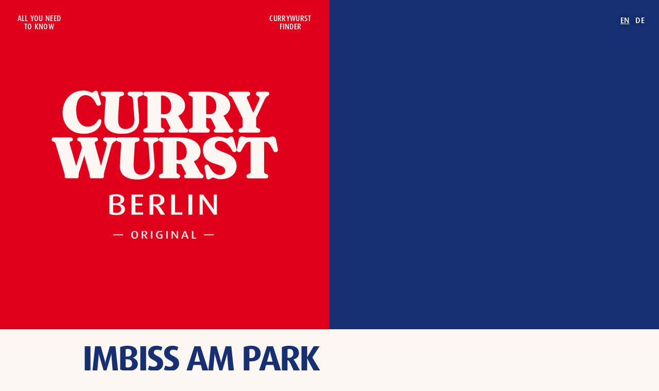

--- FILE ---
content_type: text/html; charset=UTF-8
request_url: https://currywurst.berlin/en/finder/place/imbiss-am-park
body_size: 3195
content:
<!DOCTYPE html>
<html lang="en">
<head>
    <title>Imbiss am Park Tempelhof | Currywurst-Finder</title>
    <meta name="description" content="Everything that is important about Imbiss am Park Tempelhof in the Currywurst-Finder by currywurst.berlin.">
	<meta charset="utf-8">
	<meta name="viewport" content="width=device-width, initial-scale=1">
<meta property="og:title" content="Imbiss am Park Tempelhof | Currywurst-Finder">
<meta property="og:image" content="https://currywurst.berlin/og_2400x1260.jpg"><meta property="og:type" content="website" >
<meta property="og:url" content="https://currywurst.berlin/en/finder/place/imbiss-am-park" >
<meta property="og:description" content="Everything that is important about Imbiss am Park Tempelhof in the Currywurst-Finder by currywurst.berlin.">
<meta name="twitter:title" content="Imbiss am Park Tempelhof | Currywurst-Finder" >
<meta name="twitter:description" content="Everything that is important about Imbiss am Park Tempelhof in the Currywurst-Finder by currywurst.berlin.">
<meta name="twitter:card" content="summary_large_image">
    <link rel="manifest" href="/site.webmanifest">
    <link rel="canonical" href="https://currywurst.berlin/en/finder/place/imbiss-am-park" >        <meta name="robots" content="index,follow">
    <link rel="preconnect" href="https://maps.currywurst.berlin" crossorigin>
<link rel="alternate" hreflang="en" lang="en" href="https://currywurst.berlin/en/finder/place/imbiss-am-park">
<link rel="alternate" hreflang="de" lang="de" href="https://currywurst.berlin/de/finder/place/imbiss-am-park">
<link rel="alternate" hreflang="x-default" href="https://currywurst.berlin/en/finder/place/imbiss-am-park">    <link rel="preconnect" href="https://use.typekit.net" crossorigin >
    <link rel="preconnect" href="https://p.typekit.net" crossorigin >
    <link rel="stylesheet" href="/assets/css/all.min.css?v=0bc4a2e2d4645e171dd34c36db46b835">
    <link rel="stylesheet" href="https://use.typekit.net/mqp1ysj.css">
        <script>function ready(callbackFunc){if (document.readyState !== 'loading'){callbackFunc();}else if(document.addEventListener){document.addEventListener('DOMContentLoaded',callbackFunc);}}</script>
</head>
<body class="layout--frontend" id="places__show">

<header id="page__header">

	<h1><a href="https://currywurst.berlin/en">Currywurst Berlin</a></h1>

	<nav style="grid-template-columns: repeat(2,1fr);">
		<a href="https://currywurst.berlin/en/blog">All You Need to Know</a>		<a href="https://currywurst.berlin/en/finder">Currywurst Finder</a>        	</nav>

	<div id="locale-menu">
	<a href="https://currywurst.berlin/en/finder/place/imbiss-am-park" class="active"><abbr title="English">en</abbr></a>	<a href="https://currywurst.berlin/de/finder/place/imbiss-am-park" class=""><abbr title="Deutsch">de</abbr></a></div>
	<div class="stage">
		        	</div>

	<button data-toggle-id="places__show" id="responsive-menu-toggle" aria-label="Menu"></button>

</header>

<main>
	    <div class="container">
        <article class="mb-8em ">

            <header class="">
                
                			                    
                <h2 class="h1 break-word mt-0">Imbiss am Park</h2>

				
            </header>

		
            <div class="grid grid--12 grid--norowgap mb-3em">
                <div class="span-8 mb-2em">
                    <p>We haven&#8217;t been to Imbiss am Park yet. Have you?<br>Then let us know how you liked it: redaktion@currywurst.berlin</p>                </div>
                <div class="span-4">
                </div>
            </div>

		
						<div class="map-wrapper">


    <div id="map" style="width:100%; height:400px;"><button class="btn btn--small" onclick="showMap();">Show Map</button></div>

    <script>
        ready(function() {
            const lazyMap = document.querySelectorAll('#map');
            const lazyMapOptions = {
                threshold: 0.1
            };
            const mapObserver = new IntersectionObserver((entries, mapObserver) => {
                entries.forEach((entry) => {
                    if (!entry.isIntersecting) return;
                    showMap( () => {mapObserver.unobserve(entry.target)})
                });
            }, lazyMapOptions);
            lazyMap.forEach((e) => {mapObserver.observe(e)});
        });

        function getScript(scriptUrl, callback) {
            const script = document.createElement('script');
            script.src = scriptUrl;
            script.onload = callback;
            document.body.appendChild(script);
        }

        function getStyle(styleUrl) {
            let head = document.getElementsByTagName('HEAD')[0];
            let link = document.createElement('link');
            link.rel = 'stylesheet';
            link.type = 'text/css';
            link.href = styleUrl;
            head.appendChild(link);
        }

        function showMap(callback) {
            getStyle("https://currywurst.berlin/assets/libs/maplibre4/maplibre-gl.css");
            getScript("https://currywurst.berlin/assets/libs/maplibre4/maplibre-gl.js", () => {
                let map;
                if (document.readyState !== 'loading') {
                    libreMap();
                } else if (document.addEventListener) {
                    document.addEventListener('DOMContentLoaded', libreMap);
                }
            });
            callback();
        }


        function libreMap() {

            map = new maplibregl.Map({
                container: "map",
                style: "https://maps.currywurst.berlin/berlin.json",
                cooperativeGestures: true,
                center: [13.422538, 52.506380],
                zoom: 9
            });
            map.addControl(new maplibregl.AttributionControl({'customAttribution': '<p><a target="_blank" href="https://www.openstreetmap.org/copyright">© OpenStreetMap</a> contributors</p>'}), 'top-left');
            map.addControl(new maplibregl.NavigationControl());

                        map.setCenter([13.385223125832255, 52.46358878164952]).setZoom(16);
            
            map.on("load", async () => {
                // Add an image to use as a custom marker
                image = await map.loadImage("https://currywurst.berlin/assets/media/icons/currywurst-berlin.png");
                // Add image to map
                map.addImage("curry-marker", image.data);
                // Add layer to map geojson as source
                map.addLayer({
                    id: "curry",
                    type: "symbol",
                    source: {
                        type: "geojson",
                        data: "https://currywurst.berlin/en/finder/places.json"
                    },
                    layout: {
                        "icon-image": "curry-marker",
                        "icon-anchor": "bottom",
                        "icon-allow-overlap": true,
                        "text-allow-overlap": true,
                        "text-field": ["get", "name"],
                        "text-font": ["Noto Sans Regular"],
                        "text-anchor": "top",
                        "icon-size": {"stops": [[0, 0.4], [12, 0.4], [13, 0.5], [15, 1]]},
                        "text-size": {"stops": [[0, 0], [13, 0], [14, 6], [16, 12]]}
                    },
                });
                // Change the cursor to a pointer when the mouse is over the places layer.
                map.on('mouseenter', 'curry', () => {
                    map.getCanvas().style.cursor = 'pointer';
                });
                // Change it back to a pointer when it leaves.
                map.on('mouseleave', 'curry', () => {
                    map.getCanvas().style.cursor = '';
                });
                map.on('click', 'curry', (e) => {
                    const url = '' || e.features[0].properties.link;
                    if('' !== url) {
                        window.location.href = url;
                    }
                });

            });
        }
    </script>
</div>
			
			            <script type="application/ld+json">{"@context":"https:\/\/schema.org","@type":"FastFoodRestaurant","servesCuisine":"Berliner Currywurst","name":"Imbiss am Park","url":"https:\/\/currywurst.berlin\/en\/finder\/place\/imbiss-am-park","address":{"@type":"PostalAddress","streetAddress":"Tempelhofer Damm 160","addressLocality":"Berlin","postalCode":"12099","addressCountry":"DE"},"geo":{"@type":"GeoCoordinates","latitude":"52.46358878164952","longitude":"13.385223125832255"}}</script>
			<div class="grid grid--12 grid--norowgap mt-1em mb-2em">
				<div class="span-4">
					<p class="mb-0 mt-0"><b>Imbiss am Park</b></p>
														</div>
				<div class="span-4">
										<p class=" mt-0">Tempelhofer Damm 160<br>12099 Berlin</p>
				</div>
				<div class="span-4">
					                    					                    				</div>
			</div>

							<a href="https://currywurst.berlin/en/finder/Tempelhof" class="btn btn--secondary btn--small">Tempelhof</a>			
        </article>

				<div class="center">
			<a href="https://currywurst.berlin/en/finder" class="btn btn--primary btn--large">To overview</a>		</div>

    </div>

</main>

<footer id="page__footer">

	<p class="about">All about the Original Berlin Currywurst (patented!), presented by <a href="https://mischau.de">mischau</a>, proud manufacturer of Original Berlin Currywurst.</p>

	<a href="https://currywurst.berlin/en" class="brand lzbg">Currywurst Berlin</a>
	<nav>
				<a href="https://currywurst.berlin/en/privacy">Privacy</a>		<a href="https://currywurst.berlin/en/imprint">Imprint</a>			</nav>

</footer>
<script src="/assets/js/all.min.js?v=3e9c2a61e3d067a0e0163f16091259ed"></script>
<script>
    var _paq = window._paq = window._paq || [];
    _paq.push(['trackPageView']);
    _paq.push(['enableLinkTracking']);
    (function() {
        var u="//mat.mischau.de/";
        _paq.push(['setTrackerUrl', u+'matomo.php']);
        _paq.push(['setSiteId', '2']);
        var d=document, g=d.createElement('script'), s=d.getElementsByTagName('script')[0];
        g.async=true; g.src=u+'matomo.js'; s.parentNode.insertBefore(g,s);
    })();
</script>
<noscript><img referrerpolicy="no-referrer-when-downgrade" src="//mat.mischau.de/matomo.php?idsite=2&amp;rec=1" style="border:0" alt="." ></noscript>
</body>
</html>


--- FILE ---
content_type: text/css
request_url: https://currywurst.berlin/assets/css/all.min.css?v=0bc4a2e2d4645e171dd34c36db46b835
body_size: 7146
content:
/*! normalize.css v8.0.1 | MIT License | github.com/necolas/normalize.css */
 html{line-height:1.15;-webkit-text-size-adjust:100%}body{margin:0}main{display:block}h1{font-size:2em;margin:.67em 0}hr{box-sizing:content-box;height:0;overflow:visible}pre{font-family:monospace,monospace;font-size:1em}a{background-color:#fff0}abbr[title]{border-bottom:none;text-decoration:underline;text-decoration:underline dotted}b,strong{font-weight:bolder}code,kbd,samp{font-family:monospace,monospace;font-size:1em}small{font-size:80%}sub,sup{font-size:75%;line-height:0;position:relative;vertical-align:baseline}sub{bottom:-.25em}sup{top:-.5em}img{border-style:none}button,input,optgroup,select,textarea{font-family:inherit;font-size:100%;line-height:1.15;margin:0}button,input{overflow:visible}button,select{text-transform:none}button,[type="button"],[type="reset"],[type="submit"]{-webkit-appearance:button}button::-moz-focus-inner,[type="button"]::-moz-focus-inner,[type="reset"]::-moz-focus-inner,[type="submit"]::-moz-focus-inner{border-style:none;padding:0}button:-moz-focusring,[type="button"]:-moz-focusring,[type="reset"]:-moz-focusring,[type="submit"]:-moz-focusring{outline:1px dotted ButtonText}fieldset{padding:.35em .75em .625em}legend{box-sizing:border-box;color:inherit;display:table;max-width:100%;padding:0;white-space:normal}progress{vertical-align:baseline}textarea{overflow:auto}[type="checkbox"],[type="radio"]{box-sizing:border-box;padding:0}[type="number"]::-webkit-inner-spin-button,[type="number"]::-webkit-outer-spin-button{height:auto}[type="search"]{-webkit-appearance:textfield;outline-offset:-2px}[type="search"]::-webkit-search-decoration{-webkit-appearance:none}::-webkit-file-upload-button{-webkit-appearance:button;font:inherit}details{display:block}summary{display:list-item}template{display:none}[hidden]{display:none}:root{--m1-color:#aa7446;--m1-color-rgb:170,116, 70;--m1-color-hs:26, 58%;--m2-color:#163072;--m2-color-rgb:22, 48, 114;--m2-color-hs:223, 82%;--m3-color:#e0001b;--m3-color-rgb:224, 0, 27;--m3-color-hs:353, 100%;--m1-color-light:hsl(var(--m1-color-hs), 97%);--m2-color-light:hsl(var(--m2-color-hs), 96%);--m3-color-light:hsl(var(--m3-color-hs), 95%);--fore-color:var(--m2-color);--fore-color-rgb:var(--m2-color-rgb);--back-color:var(--m1-color-light);--a-link-color:#052FF5;--a-visited-color:#052FF5;--warning-color:#F5E58E;--success-color:#7FBF1B;--success-color-rgb:127, 191, 27;--closed-color-rgb:127, 127, 127;--closed-filter-opacity:opacity(90%);--closed-filter-grayscale:grayscale(100%);--heading-ratio:1.2;--universal-margin:.5em;--universal-padding:.5em;--universal-border-radius:.5em;--max-container-width:960px;--container-padding:1em}html{font-size:14px}@media (min-width:375px){:root{--container-padding:1.25em}html{font-size:16px}}@media (min-width:768px){:root{--container-padding:1.75em}}a,b,del,em,i,ins,q,span,strong,u{font-size:1em}html,*{font-family:ff-dax-pro,sans-serif;font-weight:400;line-height:1.5;-webkit-text-size-adjust:100%}body{background:var(--back-color);color:var(--fore-color);margin:0}input{overflow:visible}img{height:auto;max-width:100%}a{text-decoration:none}a:link{color:var(--a-link-color)}a:visited{color:var(--a-visited-color)}a:hover,a:focus{text-decoration:underline}h1,h2,h3,h4,h5,h6,.h1,.h2,.h3,.h4,.h5,.h6{line-height:1.1;margin:var(--universal-margin) 0;font-weight:600}.h1{font-size:calc(1em * var(--heading-ratio) * var(--heading-ratio) * var(--heading-ratio) * var(--heading-ratio) * var(--heading-ratio) * var(--heading-ratio) * var(--heading-ratio) * var(--heading-ratio));font-weight:700;letter-spacing:-.04em;line-height:.85;text-transform:uppercase}.h2{font-family:ff-dax-pro-condensed,sans-serif;font-size:calc(1em * var(--heading-ratio) * var(--heading-ratio) * var(--heading-ratio) * var(--heading-ratio) * var(--heading-ratio) * var(--heading-ratio) * var(--heading-ratio) * var(--heading-ratio));font-weight:600;letter-spacing:-.04em;line-height:.85;text-transform:uppercase}.h3{font-size:calc(1.04em * var(--heading-ratio) * var(--heading-ratio));font-weight:600;letter-spacing:.005em;line-height:1.2}.h4{font-family:ff-dax-pro-condensed,sans-serif;font-size:calc(1em * var(--heading-ratio));font-weight:600;letter-spacing:.05em;line-height:1;text-transform:uppercase}p{margin:var(--universal-margin) 0}p.intro{font-size:calc(1em * var(--heading-ratio) * var(--heading-ratio) * var(--heading-ratio));line-height:1.2;margin-bottom:1em}abbr{font-weight:inherit;text-decoration:none!important}address{font-style:normal}.majuscules{font-size:.95em;letter-spacing:.03em;text-transform:uppercase}.bold,strong,b{font-weight:700}.center{text-align:center}.center-block{margin-left:auto;margin-right:auto}.hidden{display:none}.break-word{word-break:break-word;hyphens:auto}picture.responsive img,img.responsive{width:100%}figure.responsive{margin:0;overflow:hidden;width:100%}.m1-color{color:var(--m1-color)}.m2-color{color:var(--m2-color)}.m3-color{color:var(--m3-color)}.success-color{color:var(--success-color)}.back-color{color:var(--back-color)}.white{color:#fff}.m1-bg{background-color:var(--m1-color)}.m2-bg{background-color:var(--m2-color)}.m3-bg{background-color:var(--m3-color)}.gradient-bg{background:linear-gradient(135deg,var(--m2-color) 0%,#000 100%)}.mw-20em{max-width:20em!important}.mw-25em{max-width:25em!important}.mw-30em{max-width:30em!important}.mw-35em{max-width:35em!important}.mw-40em{max-width:40em!important}.mw-20rem{max-width:20rem!important}.mw-25rem{max-width:25rem!important}.mw-30rem{max-width:30rem!important}.mw-35rem{max-width:35rem!important}.mw-40rem{max-width:40rem!important}.mb-0{margin-bottom:0!important}.mb-1em{margin-bottom:1em!important}.mb-2em{margin-bottom:2em!important}.mb-3em{margin-bottom:3em!important}.mb-4em{margin-bottom:4em!important}.mb-6em{margin-bottom:6em!important}.mb-8em{margin-bottom:8em!important}.mt-0{margin-top:0!important}.mt-1em{margin-top:1em!important}.mt-2em{margin-top:2em!important}.mt-3em{margin-top:3em!important}.mt-4em{margin-top:4em!important}.mt-6em{margin-top:6em!important}.mt-8em{margin-top:8em!important}[itemtype="https://schema.org/Person"] [itemprop="name"]{font-weight:700}[itemtype="https://schema.org/Person"] [itemprop="jobTitle"]{display:block}[itemtype^="https://schema.org"] .tel,[itemtype^="https://schema.org"] [itemprop="email"]{display:block}.notice{color:var(--m1-color)}a.link{color:inherit;text-decoration:none}a.link::after{content:'→';margin-left:.25em}.place-label{display:inline-block;font-weight:600;margin-right:.5em}.place-label--checkmark{padding-left:1.25em;position:relative}.place-label--checkmark::before{background-color:var(--success-color);border-radius:.5em;content:'';height:1em;left:0;margin-top:-.5em;position:absolute;top:50%;width:1em}.place-label--checkmark::after{border:.1em solid #fff;border-left:0;border-top:0;content:'';height:.5em;left:.35em;margin-top:-.375em;top:50%;transform:rotate(45deg);position:absolute;width:.2em}.place-label.original-berlin-currywurst-place{background-color:rgba(var(--success-color-rgb),.1);border-radius:var(--universal-border-radius);color:var(--success-color);padding:0 var(--universal-padding)}.place-label.place-closed{background-color:rgba(var(--closed-color-rgb),.1);border-radius:var(--universal-border-radius);color:rgb(var(--closed-color-rgb));padding:0 var(--universal-padding)}.contentful__header h1,.contentful__header h2{overflow-wrap:break-word}.contentful__header p.intro{font-size:calc(0.87em * var(--heading-ratio) * var(--heading-ratio) * var(--heading-ratio));font-weight:600}.contentful__text h1,.contentful__text h2,.contentful__text h3,.contentful__text h4,.contentful__text p,.contentful__text ul,.contentful__text ol{margin:1em 0}.contentful__text h3{font-size:1.5em}.contentful__text h4{font-size:1.17em}.contentful__text figure{margin:2em -1em;max-width:calc(100% + 2em)}.contentful__text figure figcaption{text-align:center}@media (max-width:480px){.h1{font-size:calc(.7em * var(--heading-ratio) * var(--heading-ratio) * var(--heading-ratio) * var(--heading-ratio) * var(--heading-ratio) * var(--heading-ratio) * var(--heading-ratio) * var(--heading-ratio))}.h2{font-size:calc(.7em * var(--heading-ratio) * var(--heading-ratio) * var(--heading-ratio) * var(--heading-ratio) * var(--heading-ratio) * var(--heading-ratio) * var(--heading-ratio) * var(--heading-ratio))}.h3{font-size:calc(.7em * var(--heading-ratio) * var(--heading-ratio) * var(--heading-ratio) * var(--heading-ratio))}.h4{font-size:calc(1em * var(--heading-ratio))}p.intro{font-size:calc(.7em * var(--heading-ratio) * var(--heading-ratio) * var(--heading-ratio));line-height:1.4}}.grid{align-items:start;display:grid;grid-template-columns:repeat(auto-fit,minmax(min(300px, 100%),1fr))}.grid--min148px{grid-template-columns:repeat(auto-fit,minmax(min(148px, 100%),1fr))}.grid--min150px{grid-template-columns:repeat(auto-fit,minmax(min(150px, 100%),1fr))}.grid--min160px{grid-template-columns:repeat(auto-fit,minmax(min(160px, 100%),1fr))}.grid--12{gap:5vw;grid-auto-flow:row;grid-template-columns:repeat(12,1fr);grid-template-rows:auto}.span-1{grid-column:span 1}.span-2{grid-column:span 2}.span-3{grid-column:span 3}.span-4{grid-column:span 4}.span-5{grid-column:span 5}.span-6{grid-column:span 6}.span-7{grid-column:span 7}.span-8{grid-column:span 8}.span-9{grid-column:span 9}.span-10{grid-column:span 10}.span-11{grid-column:span 11}.span-12{grid-column:span 12}.start-3.span-8{grid-column:3 / span 8}.start-5.span-8{grid-column:5 / span 8}.start-5.span-8{grid-column:5 / span 8}.start-7.span-5{grid-column:7 / span 5}.start-2.span-2{grid-column:2 /span 2}@media screen and (max-width:768px){.grid--12{gap:calc(8*var(--universal-margin)) calc(2*var(--universal-margin))}.span-1,.span-2,.span-3,.span-4,.span-5,.span-6,.span-7,.span-8,.span-9,.span-10,.span-11,.span-12{grid-column:span 12}.start-2,.start-3,.start-4,.start-5,.start-6,.start-7,.start-8,.start-9,.start-10,.start-11{grid-column:1 / span 12!important}.span-s-1{grid-column:span 1}.span-s-2{grid-column:span 2}.span-s-3{grid-column:span 3}.span-s-4{grid-column:span 4}.span-s-5{grid-column:span 5}.span-s-6{grid-column:span 6}.span-s-7{grid-column:span 7}.span-s-8{grid-column:span 8}.span-s-9{grid-column:span 9}.span-s-10{grid-column:span 10}.span-s-11{grid-column:span 11}.span-s-12{grid-column:span 12}}.grid--6gap{gap:calc(6*var(--universal-margin))}.grid--3gap{gap:calc(3*var(--universal-margin))}.grid--nogap{gap:0!important}.grid--norowgap{row-gap:0!important}.grid--centerplace{place-items:center}.grid--stretch{align-items:stretch}.pills{align-items:center;display:flex;flex-wrap:wrap;gap:calc(2*var(--universal-margin));justify-content:center}.pill{background-color:var(--m1-color);border-radius:10em;color:#fff;display:grid;grid-template-columns:1fr;grid-template-rows:3fr 5fr 3fr;padding:calc(2*var(--universal-padding));position:relative;text-align:center;text-transform:uppercase;transition:all .1s ease}.pill:hover{box-shadow:0 0 5em rgb(0 0 0 / .5);transform:scale(1.1)}.pill__caption{font-family:ff-dax-pro-condensed,sans-serif;font-size:1em;font-weight:600;font-style:normal;letter-spacing:.02em;line-height:1;margin:0 auto;max-width:6em;place-self:center}.pill__headline{font-family:ff-dax-pro,sans-serif;font-size:calc(1em * var(--heading-ratio) * var(--heading-ratio) * var(--heading-ratio) * var(--heading-ratio) * var(--heading-ratio) * var(--heading-ratio));font-weight:600;letter-spacing:-.1rem;line-height:.9;margin:0 auto;max-width:4.5em;place-self:center}.pill__link{bottom:0;left:0;position:absolute;right:0;top:0}.pill__link::after{background-color:#fff;bottom:calc(8*var(--universal-padding));content:'';height:.1em;left:0;margin:0 auto;position:absolute;right:0;text-decoration:none;width:2em}.pill__link::before{border-right:.1em solid #fff;border-top:.1em solid #fff;bottom:calc(8*var(--universal-padding) - .5em);content:'';height:1em;position:absolute;right:calc(50%-1em);text-decoration:none;transform:rotate(45deg);width:1em}.products{align-items:start;display:grid;gap:calc(4*var(--universal-margin)) var(--universal-margin);grid-template-columns:repeat(auto-fit,minmax(min(300px, 100%),1fr));justify-items:center}.product-card{background-color:#fff;border:thin solid rgba(var(--m1-color-rgb),.2);border-radius:1.75em;box-shadow:0 0 20px rgb(0 0 0 / .05);max-width:100%;position:relative;transition:all .2s ease}.product-card:hover{transform:scale(1.05)}.product-card__image{background-color:var(--m1-color);border-radius:20em;display:block;margin:calc(-2*var(--universal-margin)) auto calc(2*var(--universal-margin));width:80%}.product-card__title{font-family:ff-dax-pro-condensed,sans-serif;font-size:calc(1em * var(--heading-ratio) * var(--heading-ratio));font-weight:600;letter-spacing:.05em;line-height:1;margin:calc(2*var(--universal-margin));text-transform:uppercase}.product-card__text{color:rgba(var(--m2-color-rgb),.6);line-height:1.35;margin:calc(2*var(--universal-margin))}.product-card__cta{background-color:var(--m1-color);border-radius:1.5em;color:#fff;display:block;font-size:.725em;font-weight:700;letter-spacing:.04em;line-height:1;margin:calc(2*var(--universal-margin));padding:1em 1.25em;position:relative;text-align:left;text-transform:uppercase}a.product-card__cta{color:#fff;text-decoration:none}.product-card__cta::after{background-color:#fff;bottom:calc(8*var(--universal-padding));content:'';height:.1em;margin:-.05em 0 0;position:absolute;right:1.25em;text-decoration:none;top:50%;width:1.25em}.product-card__cta::before{border-right:.1em solid #fff;border-top:.1em solid #fff;bottom:calc(8*var(--universal-padding) - .5em);content:'';height:.5em;margin:-.275em 0 0;position:absolute;right:1.25em;text-decoration:none;top:50%;transform:rotate(45deg);width:.5em}.product-card__link{bottom:0;left:0;position:absolute;right:0;top:0}@media (min-width:300px){.product-card{width:300px}}.blog-teasers{align-items:start;display:grid;gap:calc(4*var(--universal-margin)) var(--universal-margin);grid-template-columns:repeat(auto-fit,minmax(min(300px, 100%),1fr));justify-items:center}a.blog-teaser{color:inherit;display:block;max-width:100%;position:relative;text-align:center;transition:all .2s ease}a.blog-teaser:hover{transform:scale(1.05)}.blog-teaser__image{background-color:var(--m1-color);border:0;border-radius:20em;display:block;width:100%}.blog-teaser__title{color:inherit;font-size:calc(1em * var(--heading-ratio));font-weight:600;line-height:1.2;margin:calc(2*var(--universal-margin));text-decoration:none}@media (min-width:300px){.blog-teaser{width:300px}}a.btn{text-decoration:none}.btn{background-color:#fff0;border:.1rem solid var(--fore-color);border-radius:2rem;color:inherit!important;cursor:pointer;display:inline-block;font-size:1rem;font-weight:400;line-height:1;margin:.1rem 0;padding:.5rem 1rem .5rem;transition:all .1s ease;white-space:nowrap}.btn--small{font-size:.75rem;padding:.35rem .75rem .35rem}.btn--large{font-size:1.5rem;font-weight:400;letter-spacing:.04rem;margin:.2rem 0;padding:.5rem 2rem .5rem}.btn--white{border-color:#fff;color:#fff}.btn--primary{background:var(--m1-color);border-color:var(--m1-color);color:#fff!important}.btn--secondary{background:var(--m2-color);border-color:var(--m2-color);color:#fff!important}.btn--chromeless{border-color:#fff0}.btn:hover{transform:scale(1.05)}.dropdown{background-color:#fff;border-radius:2em;box-shadow:0 0 20px rgb(0 0 0 / .05);overflow:hidden;position:relative;text-align:left}.dropdown--closed{height:4em}.dropdown__toggle{background-color:#fff0;border:0 none;bottom:0;cursor:pointer;position:absolute;right:0;top:0;z-index:1;width:3em}.dropdown--closed .dropdown__toggle{left:0;width:100%}.dropdown__toggle::before,.dropdown__toggle::after{content:'';position:absolute}.dropdown__toggle::before{background-color:var(--m3-color);border-radius:1em;height:2em;right:1em;top:1em;width:2em;z-index:2}.dropdown__toggle::after{border-left:.4em solid #fff0;border-right:.4em solid #fff0;border-top:.4em solid #fff;height:0;right:1.6em;top:1.9em;width:0;z-index:3}a.dropdown__option{color:var(--fore-color);display:block;font-size:2em;line-height:1;padding:.5em .75em;text-decoration:none}a.dropdown__option:hover{background-color:var(--fore-color);color:#fff}.rating__label{display:block;margin:.5em 0 .125em}.rating__value__star,.rating__value__euro{display:inline-block;height:1em;overflow:hidden;position:relative;width:1em}.rating__value__euro::before,.rating__value__star::before{color:var(--m1-color);font-size:1em;height:1em;left:0;line-height:1em;position:absolute;right:0;text-align:center;top:0}.rating__value__star::before{content:'★'}.rating__value__star--empty::before{opacity:.25}.rating__value__euro::before{content:'€'}.rating__value__euro--empty::before{opacity:.25}body.layout--frontend{background-color:var(--m1-color-light)}body.layout--frontend .container{margin-left:auto;margin-right:auto;max-width:var(--max-container-width);padding:var(--container-padding);position:relative}body.layout--frontend #page__header{background-color:var(--m3-color);display:grid;grid-template-areas:"brand" "stage";grid-template-columns:1fr;grid-template-rows:1fr 1fr;place-content:stretch;position:relative}body.layout--frontend #page__header h1{display:grid;font-size:clamp(1.375em, 5vw, 1.75em);grid-area:brand;line-height:1;margin:.75em 0 0;place-content:center}body.layout--frontend #page__header h1 a{background:url(../media/brands/currywurstberlin-01.svg) no-repeat center center;background-size:contain;display:block;height:7.2em;margin:0 auto;overflow:hidden;text-indent:-999em;width:11em}body.layout--frontend #page__header .stage{background-color:var(--m2-color);display:grid;grid-area:stage;place-content:stretch;height:100vw}body.layout--frontend #page__header .stage img{display:block;width:100%}body.layout--frontend #page__header #responsive-menu-toggle{background-color:#fff0;border-radius:0;border:.125em solid #fff;border-left:0;border-right:0;cursor:pointer;height:1em;position:absolute;right:calc(.5em + var(--container-padding));top:calc(.25em + var(--container-padding));width:1em}body.layout--frontend #page__header #responsive-menu-toggle::after{background-color:#fff;content:'';height:.125em;left:-.5em;position:absolute;right:-.5em;top:.3125em}body.layout--frontend #page__header nav{display:none}body.layout--frontend.toggled{overflow:hidden}body.layout--frontend.toggled #page__header nav{background-color:var(--fore-color);bottom:0;display:block;left:0;padding:calc(50% - 4em) 0 0;position:absolute;right:0;top:0}body.layout--frontend.toggled #page__header nav a{color:var(--back-color);display:block;font-size:2em;line-height:1;margin:1em auto;text-align:center;text-transform:uppercase;width:6em}body.layout--frontend #page__header #locale-menu{left:var(--container-padding);position:absolute;top:var(--container-padding);z-index:1}body.layout--frontend #page__header #locale-menu a{color:#fff;display:inline-block;font-family:ff-dax-pro-condensed,sans-serif;font-weight:600;font-style:normal;letter-spacing:.02em;line-height:1;margin:0 .25em;text-decoration:none;text-transform:uppercase}body.layout--frontend #page__header #locale-menu a:first-child{margin-left:0}body.layout--frontend #page__header #locale-menu a:last-child{margin-right:0}body.layout--frontend #page__header #locale-menu a.active,body.layout--frontend #page__header #locale-menu a:hover{text-decoration:underline}@media (min-width:768px){body.layout--frontend #page__header{grid-template-areas:"brand stage";grid-template-columns:1fr 1fr;grid-template-rows:1fr;height:50vw;overflow:hidden}body.layout--frontend #page__header h1,body.layout--frontend #page__header .stage{height:50vw;margin:0}body.layout--frontend #page__header .stage img{display:block;height:50vw;width:50vw}body.layout--frontend #page__header #locale-menu{left:auto;position:absolute;right:var(--container-padding);top:var(--container-padding)}body.layout--frontend #page__header #locale-menu a{text-shadow:0 0 .5em rgb(0 0 0 / .5)}body.layout--frontend #page__header #responsive-menu-toggle{display:none}body.layout--frontend #page__header nav{display:grid;grid-template-columns:repeat(3,1fr);justify-items:center;left:var(--container-padding);position:absolute;right:calc(50% + var(--container-padding));top:var(--container-padding)}body.layout--frontend #page__header nav a:first-child{justify-self:left}body.layout--frontend #page__header nav a:last-child{justify-self:right}body.layout--frontend #page__header nav a{color:#fff;display:block;font-family:ff-dax-pro-condensed,sans-serif;font-weight:600;font-style:normal;letter-spacing:.02em;line-height:1;text-align:center;text-transform:uppercase;width:6em}}@media (min-width:1024px){body.layout--frontend #page__header h1{font-size:clamp(1.375em, 3.5vw, 2.5em)}}body.layout--frontend #page__footer{padding:calc(3*var(--container-padding)) var(--container-padding)}body.layout--frontend #page__footer a{color:var(--fore-color)}body.layout--frontend #page__footer p.about{font-size:clamp(1em, 4vw, 1.5em);line-height:1.4;margin:0 auto;max-width:16em;text-align:center}body.layout--frontend #page__footer p.about a{line-height:inherit;text-decoration:underline}body.layout--frontend #page__footer a.brand{background-size:contain;display:block;font-size:clamp(1em, 3vw, 2em);height:7.2em;margin:calc(1.65*var(--container-padding)) auto;overflow:hidden;text-indent:-999em;width:11em}body.layout--frontend #page__footer a.brand.lazyloaded{background:url(../media/brands/currywurstberlin-02.svg) no-repeat center center;background-size:contain}body.layout--frontend #page__footer nav{margin:0 auto;text-align:center}body.layout--frontend #page__footer nav a{display:block;font-family:ff-dax-pro-condensed,sans-serif;font-size:.9em;font-weight:600;font-style:normal;letter-spacing:.02em;line-height:1;margin:1em .5em;text-transform:uppercase}@media (min-width:600px){body.layout--frontend #page__footer a.brand{margin:calc(1.25*var(--container-padding)) auto}body.layout--frontend #page__footer nav a{display:inline}}#home__index main .pills{margin-bottom:-10em}@media (min-width:830px){#home__index main .pills{margin-bottom:-20em;margin-top:10em}#home__index main .pills .pill:nth-child(1){margin-top:-10em}#home__index main .pills .pill:nth-child(3){margin-top:-20em}}#places__area main h1,#places__area main h2{overflow-wrap:break-word}#places__area main .place-teaser{border-radius:var(--universal-border-radius);margin-left:calc(-1.375 * var(--universal-padding));margin-right:calc(-1.375 * var(--universal-padding));padding-bottom:var(--universal-padding);padding-left:calc(1.375 * var(--universal-padding))}#places__area main .original-berlin-currywurst-place{background-color:rgba(var(--success-color-rgb),.1)}#places__area main .place-closed{background-color:rgba(var(--closed-color-rgb),.1);filter:var(--closed-filter-grayscale)}#places__show main article.place-closed>div:not(.map-wrapper),#places__show main article.place-closed>header>h2,#places__show main article.place-closed>header>p.patron{filter:var(--closed-filter-grayscale) var(--closed-filter-opacity)}#places__show header .stage picture.place-closed{filter:var(--closed-filter-grayscale)}#shop__index #page__header .stage{background:linear-gradient(135deg,var(--m2-color) 0,#000 100%);display:grid;grid-template-columns:1fr;grid-template-rows:5fr 8fr 3fr}#shop__index #page__header .stage p{color:#fff;font-family:ff-dax-pro-condensed,sans-serif;font-weight:600;line-height:1;text-transform:uppercase;margin:0;max-width:13em;place-self:end center;text-align:center}#shop__index #page__header .stage img{height:auto;max-width:50%;place-self:center;width:100%}#shop__index #shop-trusted p{background-position:top center;background-repeat:no-repeat;background-size:2em 2em;line-height:1.4;margin:0;padding-top:2.75em}#shop__index #shop-trusted .expressDelivery{background-image:url([data-uri]);background-size:6em 2em}#shop__index #shop-trusted .dateChoice{background-image:url([data-uri])}#shop__index #shop-trusted .chilled{background-image:url([data-uri])}#shop__index #shop-trusted .secureTransaction{background-image:url([data-uri])}#shop__index #shop-trusted .manufactureStandards{background-image:url([data-uri])}#shop__index #shop-trusted .familyBusiness{background-image:url([data-uri])}

--- FILE ---
content_type: image/svg+xml
request_url: https://currywurst.berlin/assets/media/brands/currywurstberlin-01.svg
body_size: 17643
content:
<svg xmlns="http://www.w3.org/2000/svg" xmlns:xlink="http://www.w3.org/1999/xlink" width="606.248" height="397.045" viewBox="0 0 606.248 397.045"><defs><clipPath id="a"><rect width="606.248" height="397.045" fill="#fcf7f3"/></clipPath></defs><g transform="translate(0 0)"><g transform="translate(0 0)" clip-path="url(#a)"><path d="M109.924,81.394a26.007,26.007,0,0,1-3.251,12.3,37.222,37.222,0,0,1-9.361,11.158,47.513,47.513,0,0,1-14.728,8.069,58.546,58.546,0,0,1-19.428,3.021q-17.545,0-30.356-7.325A50.481,50.481,0,0,1,13.019,88.327Q6.049,75.364,6.047,58.519A63.483,63.483,0,0,1,10.2,35.252,56.606,56.606,0,0,1,21.832,16.686,52.917,52.917,0,0,1,60.884,0a45.423,45.423,0,0,1,11.79,1.253A47.912,47.912,0,0,1,79.92,3.8a11.415,11.415,0,0,0,4.7,1.293,5.571,5.571,0,0,0,3.721-1.214c.965-.808,1.958-1.606,2.977-2.384A6.178,6.178,0,0,1,95.2.313a4.48,4.48,0,0,1,3.251,1.253A9.619,9.619,0,0,1,100.6,5.8l8.069,27.732a4.943,4.943,0,0,1-.588,4.343,6.15,6.15,0,0,1-3.721,2.546,7.466,7.466,0,0,1-4.857-.348,6.724,6.724,0,0,1-3.369-3.726q-4-9.393-8.774-14.61a27.71,27.71,0,0,0-9.988-7.285,28.505,28.505,0,0,0-10.615-2.076,19.275,19.275,0,0,0-10.223,2.742A22.942,22.942,0,0,0,48.9,23.032a41.549,41.549,0,0,0-4.779,12.5,75.519,75.519,0,0,0-1.645,16.49q0,14.968,4,24.956T57.555,91.93A27.843,27.843,0,0,0,73.967,96.9a28.034,28.034,0,0,0,14.963-4.186A32.273,32.273,0,0,0,100.21,80.375a7.372,7.372,0,0,1,2.9-3.29,5.178,5.178,0,0,1,3.447-.392,3.627,3.627,0,0,1,2.585,1.533,5.771,5.771,0,0,1,.783,3.168" transform="translate(23.56 0.001)" fill="#fcf7f3"/><path d="M116.213,61.74l-2.9-38.934a14.525,14.525,0,0,0-1.846-6.776,7.718,7.718,0,0,0-4.739-3.251l-2.267-.627a9.186,9.186,0,0,1-4.348-2.272,5.462,5.462,0,0,1-1.3-3.839,5.057,5.057,0,0,1,1.65-3.917A6.654,6.654,0,0,1,105.089.641h29.069a6.77,6.77,0,0,1,4.7,1.484A5.037,5.037,0,0,1,140.5,6.041a4.955,4.955,0,0,1-1.41,3.765,11.426,11.426,0,0,1-4.309,2.267l-2.188.705c-2.987.94-4.926,2.272-5.841,4a12.767,12.767,0,0,0-1.058,6.9l3.133,37.676q.4,4.149.583,8.147c.137,2.664.2,5.43.2,8.3a34.317,34.317,0,0,1-4.9,18.175q-4.891,8.071-15,12.774t-25.93,4.7q-15.827,0-26.322-4.353T41.713,96.758a33.587,33.587,0,0,1-5.249-18.88q0-1.329.078-3.329t.274-5.523q.2-3.525.583-9.239l2.747-41.681a4.982,4.982,0,0,0-.744-3.447,6.436,6.436,0,0,0-3.721-1.8l-3.055-.71q-5.721-1.337-5.719-6.11a5.037,5.037,0,0,1,1.645-3.917,6.775,6.775,0,0,1,4.7-1.484H83.071a6.8,6.8,0,0,1,4.705,1.484,5.033,5.033,0,0,1,1.64,3.917,5.394,5.394,0,0,1-1.361,3.878A8.663,8.663,0,0,1,83.7,12.074l-3.212.788a4.758,4.758,0,0,0-2.859,1.679,6.62,6.62,0,0,0-1.062,3.486L73.91,60.252q-.308,4.781-.4,8.813c-.044,2.693-.073,4.95-.073,6.776q0,13.242,5.21,19.041t14.375,5.792a26.734,26.734,0,0,0,12.686-2.82,19.806,19.806,0,0,0,8.23-8.03,25.126,25.126,0,0,0,2.9-12.417q0-5.56-.191-9.043t-.436-6.624" transform="translate(104.834 2.498)" fill="#fcf7f3"/><path d="M161.99,39.105a26.32,26.32,0,0,1-3.373,13.122,29.164,29.164,0,0,1-9.6,10.106,39.566,39.566,0,0,1-15,5.68q-4.223.778-7.638,1.719c-2.272.627-4.553,1.18-6.855,1.645a39.348,39.348,0,0,1-7.907.71,54.143,54.143,0,0,1-8.818-.666A38.3,38.3,0,0,1,95.476,69.5a42.44,42.44,0,0,1-6.032-2.825l.083-9.944A24.344,24.344,0,0,0,93.914,59.2a22.327,22.327,0,0,0,5.009,1.449,37.94,37.94,0,0,0,6.267.47q9.32,0,14.5-5.131,5.156-5.126,5.17-16.1a34.4,34.4,0,0,0-3.138-15.007,25.482,25.482,0,0,0-8.622-10.3,21.463,21.463,0,0,0-12.451-3.76h-3.06v82.1a5.746,5.746,0,0,0,.749,3.129,5.962,5.962,0,0,0,2.473,2.037l2.189,1.1a7.8,7.8,0,0,1,3.256,2.468,6.142,6.142,0,0,1,.823,3.329q0,5.325-6.737,5.327h-43.4q-3.452,0-5.092-1.449a4.916,4.916,0,0,1-1.65-3.878,5.76,5.76,0,0,1,4.074-5.8l2.972-1.1A6.923,6.923,0,0,0,60.258,96.1a4.894,4.894,0,0,0,.984-3.173V18.032a4.9,4.9,0,0,0-.984-3.178,6.966,6.966,0,0,0-3.016-1.993l-2.972-1.1a5.764,5.764,0,0,1-4.074-5.8,4.882,4.882,0,0,1,1.65-3.917Q53.484.641,56.938.641h45.2q19.337,0,32.7,4.852t20.251,13.518a31.324,31.324,0,0,1,6.9,20.094m-53.9,28.672,35.169-3.917,17.391,29.764a20.733,20.733,0,0,0,2.546,3.643,9.585,9.585,0,0,0,2.938,2.076A6.978,6.978,0,0,1,169,101.62a5.863,5.863,0,0,1,.906,3.368,4.913,4.913,0,0,1-1.645,3.878,7.58,7.58,0,0,1-5.092,1.449H124.3q-6.426,0-6.419-5.327a4.732,4.732,0,0,1,.5-2.233,5.259,5.259,0,0,1,1.763-1.841l.935-.705a3.838,3.838,0,0,0,1.611-2.12,5.08,5.08,0,0,0-.822-2.972Z" transform="translate(195.572 2.498)" fill="#fcf7f3"/><path d="M186.7,39.105a26.368,26.368,0,0,1-3.369,13.122,29.255,29.255,0,0,1-9.6,10.106,39.6,39.6,0,0,1-15,5.68q-4.23.778-7.638,1.719c-2.272.627-4.553,1.18-6.855,1.645a39.4,39.4,0,0,1-7.912.71,54.082,54.082,0,0,1-8.813-.666,38.3,38.3,0,0,1-7.325-1.919,42.438,42.438,0,0,1-6.032-2.825l.078-9.944a24.854,24.854,0,0,0,4.387,2.468,22.372,22.372,0,0,0,5.014,1.449,37.9,37.9,0,0,0,6.267.47q9.327,0,14.493-5.131t5.17-16.1a34.326,34.326,0,0,0-3.134-15.007,25.586,25.586,0,0,0-8.617-10.3,21.5,21.5,0,0,0-12.456-3.76H122.3v82.1a5.746,5.746,0,0,0,.744,3.129,5.913,5.913,0,0,0,2.468,2.037l2.193,1.1a7.78,7.78,0,0,1,3.251,2.468,6.1,6.1,0,0,1,.823,3.329q0,5.325-6.737,5.327h-43.4a7.563,7.563,0,0,1-5.092-1.449,4.912,4.912,0,0,1-1.645-3.878,5.76,5.76,0,0,1,4.074-5.8l2.977-1.1A6.953,6.953,0,0,0,84.975,96.1a4.922,4.922,0,0,0,.984-3.173V18.032a4.927,4.927,0,0,0-.984-3.178,7,7,0,0,0-3.016-1.993l-2.977-1.1a5.764,5.764,0,0,1-4.074-5.8,4.878,4.878,0,0,1,1.645-3.917A7.7,7.7,0,0,1,81.646.641h45.2q19.352,0,32.706,4.852t20.255,13.518A31.343,31.343,0,0,1,186.7,39.105M132.8,67.777,167.98,63.86l17.386,29.764a20.733,20.733,0,0,0,2.546,3.643,9.584,9.584,0,0,0,2.938,2.076,7.011,7.011,0,0,1,2.859,2.277,5.862,5.862,0,0,1,.9,3.368,4.912,4.912,0,0,1-1.645,3.878q-1.645,1.447-5.092,1.449H149.022q-6.426,0-6.429-5.327a4.793,4.793,0,0,1,.509-2.233,5.306,5.306,0,0,1,1.763-1.841l.94-.705a3.849,3.849,0,0,0,1.606-2.12,5.08,5.08,0,0,0-.823-2.972Z" transform="translate(291.858 2.498)" fill="#fcf7f3"/><path d="M167.932,76.55l-29.142,4L107.925,18.736a20.8,20.8,0,0,0-2.663-4.426,8.2,8.2,0,0,0-2.9-2l-2.11-.94a5.607,5.607,0,0,1-2.59-2.233A6.111,6.111,0,0,1,96.8,5.967,4.878,4.878,0,0,1,98.446,2.05Q100.091.64,103.538.64h44.418a7.711,7.711,0,0,1,5.092,1.41,4.878,4.878,0,0,1,1.645,3.917,5.473,5.473,0,0,1-4.074,5.719l-2.037.705q-2.431.867-2.82,2.428c-.264,1.048.1,2.712,1.1,5.014l20.6,47.708-11.986,5.64L178.821,23.2a9.515,9.515,0,0,0,.857-6.5q-.778-2.9-4.539-4.47l-1.8-.857a5.52,5.52,0,0,1-2.35-2,5.856,5.856,0,0,1-.94-3.4,4.878,4.878,0,0,1,1.645-3.917Q173.338.64,176.785.64h22.478q3.452,0,5.058,1.41a4.945,4.945,0,0,1,1.606,3.917,5.633,5.633,0,0,1-.783,3.094,6.82,6.82,0,0,1-2.429,2.149l-1.253.71A12.185,12.185,0,0,0,198.641,14a20.512,20.512,0,0,0-2.859,3.721,69.21,69.21,0,0,0-3.648,6.894Zm-33.451-6.894h36.349V92.923a4.766,4.766,0,0,0,1.018,3.173,7.39,7.39,0,0,0,2.977,2l2.977,1.1a5.77,5.77,0,0,1,4.074,5.8,4.921,4.921,0,0,1-1.645,3.878,7.563,7.563,0,0,1-5.092,1.449H130.173q-3.452,0-5.092-1.449a4.89,4.89,0,0,1-1.645-3.878,5.764,5.764,0,0,1,4.074-5.8l2.977-1.1a7.06,7.06,0,0,0,3.016-2,4.882,4.882,0,0,0,.979-3.173Z" transform="translate(377.153 2.495)" fill="#fcf7f3"/><path d="M82.412,50.009l12.3,1.719L74.187,117.846a28.678,28.678,0,0,0-1.175,4.269,27.013,27.013,0,0,0-.392,4.979v3.129a4.845,4.845,0,0,1-1.449,3.8,5.155,5.155,0,0,1-3.564,1.288H40.423a5.261,5.261,0,0,1-3.643-1.288,4.828,4.828,0,0,1-1.449-3.8v-3.129a14.8,14.8,0,0,0-.235-2.786c-.157-.808-.5-2.1-1.018-3.878L11.124,43.659A10.7,10.7,0,0,0,9.2,39.546a8.582,8.582,0,0,0-3.173-2.154l-2.82-1.175A4.555,4.555,0,0,1,.744,34.062,6.853,6.853,0,0,1,0,30.89a4.846,4.846,0,0,1,1.606-3.839,7.4,7.4,0,0,1,4.975-1.41H50.293q3.444,0,5.053,1.41a4.861,4.861,0,0,1,1.606,3.839,4.829,4.829,0,0,1-3.447,4.935l-2.585.862a3.383,3.383,0,0,0-2.389,2.747,12.42,12.42,0,0,0,.588,5.635l21.156,72.542-11.756,8.074Zm55.7-19.041a4.892,4.892,0,0,1,1.645-3.917,7.564,7.564,0,0,1,5.014-1.41h23.11q3.452,0,5.053,1.41a4.943,4.943,0,0,1,1.606,3.917,4.761,4.761,0,0,1-.862,2.943,8.71,8.71,0,0,1-3.134,2.233l-2.194,1.092a13.989,13.989,0,0,0-4.935,4.074,23.168,23.168,0,0,0-3.369,7.834l-18.488,68.7c-.627,2.3-1.048,4.034-1.253,5.214a23.046,23.046,0,0,0-.313,4.034v3.129a4.845,4.845,0,0,1-1.449,3.8,5.155,5.155,0,0,1-3.564,1.288H107.089a5.143,5.143,0,0,1-3.56-1.288,4.814,4.814,0,0,1-1.454-3.8v-3.129a14.041,14.041,0,0,0-.235-2.59c-.152-.832-.524-2.193-1.1-4.074L78.887,43.659a22.982,22.982,0,0,0-1.841-5.014,4.361,4.361,0,0,0-2.076-1.723l-2.742-1.17a5.91,5.91,0,0,1-2.585-1.924,4.9,4.9,0,0,1-.783-2.859A4.892,4.892,0,0,1,70.5,27.051a7.564,7.564,0,0,1,5.014-1.41h42.146c2.3,0,3.986.47,5.053,1.41a4.959,4.959,0,0,1,1.606,3.917,5.094,5.094,0,0,1-.94,3.138,6.582,6.582,0,0,1-2.977,2.037l-2.189.778a3.353,3.353,0,0,0-2.355,2.35q-.47,1.726.627,5.875l20.211,72.7-10.727,7.839,21.538-78.1A11.51,11.51,0,0,0,147.747,41q-.859-2.659-4.544-4.309l-1.88-.862a5.819,5.819,0,0,1-2.428-1.958,5.121,5.121,0,0,1-.783-2.9" transform="translate(0 99.903)" fill="#fcf7f3"/><path d="M124.7,86.745l-2.9-38.934a14.57,14.57,0,0,0-1.841-6.776,7.732,7.732,0,0,0-4.739-3.251l-2.267-.627A9.231,9.231,0,0,1,108.6,34.88a5.448,5.448,0,0,1-1.293-3.834,5.057,5.057,0,0,1,1.645-3.922,6.659,6.659,0,0,1,4.627-1.484h29.059a6.783,6.783,0,0,1,4.7,1.484,5.024,5.024,0,0,1,1.645,3.922,4.932,4.932,0,0,1-1.41,3.76,11.319,11.319,0,0,1-4.309,2.267l-2.193.71c-2.977.935-4.921,2.272-5.836,3.99a12.779,12.779,0,0,0-1.053,6.9l3.129,37.681q.4,4.149.588,8.147t.2,8.3a34.362,34.362,0,0,1-4.9,18.175q-4.9,8.071-15,12.769t-25.93,4.7q-15.819,0-26.322-4.348T50.2,121.762a33.609,33.609,0,0,1-5.249-18.88c0-.891.029-2,.083-3.329s.142-3.173.269-5.523.328-5.43.588-9.244l2.742-41.676a5,5,0,0,0-.744-3.447c-.6-.783-1.836-1.381-3.721-1.8l-3.055-.705q-5.721-1.337-5.719-6.11a5.028,5.028,0,0,1,1.65-3.922,6.775,6.775,0,0,1,4.7-1.484H91.564a6.783,6.783,0,0,1,4.7,1.484,5.041,5.041,0,0,1,1.645,3.922,5.407,5.407,0,0,1-1.371,3.878,8.542,8.542,0,0,1-4.348,2.149l-3.212.788a4.812,4.812,0,0,0-2.859,1.679,6.607,6.607,0,0,0-1.058,3.486L82.4,85.252c-.211,3.192-.338,6.125-.392,8.818s-.073,4.95-.073,6.776q0,13.242,5.2,19.036t14.38,5.8a26.763,26.763,0,0,0,12.686-2.82,19.823,19.823,0,0,0,8.226-8.03,25.139,25.139,0,0,0,2.9-12.417q0-5.567-.2-9.048t-.431-6.62" transform="translate(137.905 99.903)" fill="#fcf7f3"/><path d="M170.473,64.11A26.349,26.349,0,0,1,167.1,77.227a29.269,29.269,0,0,1-9.6,10.111,39.678,39.678,0,0,1-15,5.68q-4.23.779-7.638,1.719c-2.272.627-4.553,1.18-6.855,1.645a39.758,39.758,0,0,1-7.912.71,54.053,54.053,0,0,1-8.813-.671,37.948,37.948,0,0,1-7.325-1.914,43,43,0,0,1-6.032-2.825l.078-9.949A24.253,24.253,0,0,0,102.4,84.2a21.868,21.868,0,0,0,5.014,1.449,37.337,37.337,0,0,0,6.267.475q9.327,0,14.493-5.136t5.17-16.094a34.311,34.311,0,0,0-3.134-15.007,25.553,25.553,0,0,0-8.617-10.3,21.469,21.469,0,0,0-12.456-3.765h-3.055v82.1a5.758,5.758,0,0,0,.744,3.129,5.913,5.913,0,0,0,2.468,2.037l2.194,1.1a7.744,7.744,0,0,1,3.251,2.473,6.1,6.1,0,0,1,.823,3.329q0,5.325-6.737,5.322h-43.4q-3.444,0-5.092-1.444a4.912,4.912,0,0,1-1.645-3.878,5.77,5.77,0,0,1,4.074-5.8l2.977-1.1a6.916,6.916,0,0,0,3.016-2,4.9,4.9,0,0,0,.984-3.168v-74.9a4.912,4.912,0,0,0-.984-3.173,7,7,0,0,0-3.016-2L62.758,36.77a5.774,5.774,0,0,1-4.074-5.8,4.892,4.892,0,0,1,1.645-3.917,7.7,7.7,0,0,1,5.092-1.41h45.2q19.352,0,32.706,4.857t20.255,13.513a31.347,31.347,0,0,1,6.889,20.1m-53.9,28.667,35.179-3.917,17.386,29.769a20.725,20.725,0,0,0,2.546,3.643,9.583,9.583,0,0,0,2.938,2.076,7.005,7.005,0,0,1,2.859,2.272,5.889,5.889,0,0,1,.9,3.373,4.912,4.912,0,0,1-1.645,3.878q-1.645,1.447-5.092,1.444H132.8q-6.426,0-6.429-5.322a4.78,4.78,0,0,1,.509-2.233,5.264,5.264,0,0,1,1.763-1.841l.94-.71a3.825,3.825,0,0,0,1.606-2.115,5.072,5.072,0,0,0-.823-2.972Z" transform="translate(228.643 99.903)" fill="#fcf7f3"/><path d="M130.628,139.665a34.689,34.689,0,0,1-9.317-1.1,58.92,58.92,0,0,1-6.585-2.194,12.317,12.317,0,0,0-4.465-1.092,7.612,7.612,0,0,0-3.4.744,27.637,27.637,0,0,0-2.982,1.684,30.031,30.031,0,0,1-2.933,1.679,7.079,7.079,0,0,1-3.217.749,5.748,5.748,0,0,1-4-1.41,7.913,7.913,0,0,1-2.115-4.7L87.15,107.311a5.585,5.585,0,0,1,.744-3.917,6.553,6.553,0,0,1,3.486-2.512,5.857,5.857,0,0,1,4.666.044,8.315,8.315,0,0,1,3.481,3.878,72.034,72.034,0,0,0,9.562,14.336,27.611,27.611,0,0,0,9.278,7.09,24.218,24.218,0,0,0,9.6,1.993q6.507,0,10.419-3.011a10.2,10.2,0,0,0,3.922-8.578,11.6,11.6,0,0,0-1.885-6.585q-1.88-2.82-7.442-5.484a115.2,115.2,0,0,0-16.686-5.871q-12.221-3.606-19.585-8.622a29.542,29.542,0,0,1-10.654-12.3,41.987,41.987,0,0,1-3.285-17.386A33.163,33.163,0,0,1,87.7,42.408,33.5,33.5,0,0,1,101.76,30.064q9.129-4.465,21.5-4.465A46.714,46.714,0,0,1,134.2,26.7q4.5,1.094,7.716,2.228a17,17,0,0,0,5.557,1.136,5.428,5.428,0,0,0,3.486-1.214q1.528-1.212,3.29-2.468a7.439,7.439,0,0,1,4.431-1.253A5.973,5.973,0,0,1,162.9,26.74q1.726,1.6,2.977,6.066l6.972,25.7a7.438,7.438,0,0,1-.235,5.136,5.742,5.742,0,0,1-3.6,3.094,5.922,5.922,0,0,1-4.656-.162,7.966,7.966,0,0,1-3.334-3.52A60.846,60.846,0,0,0,150.33,47.495a36.034,36.034,0,0,0-11.437-8.069,29.055,29.055,0,0,0-11.163-2.389q-6.191,0-9.6,3.408a11.925,11.925,0,0,0-3.408,8.813,11.957,11.957,0,0,0,1.723,6.306q1.726,2.864,7.168,5.841a116.943,116.943,0,0,0,16.412,6.811q11.993,4.157,19.193,9.2a31.126,31.126,0,0,1,10.463,11.751,35.853,35.853,0,0,1,3.251,15.785,31.551,31.551,0,0,1-5.092,17.509A35.557,35.557,0,0,1,153.307,135q-9.437,4.656-22.679,4.661" transform="translate(322.478 97.908)" fill="#fcf7f3"/><path d="M130.114,27.573H182.6a25.929,25.929,0,0,0,6.15-.627q2.541-.624,4.578-1.214a14.635,14.635,0,0,1,4.074-.588q3.841,0,5.719,1.841t3.055,6.228L211.194,59.3a7.211,7.211,0,0,1-.509,5.1,5.228,5.228,0,0,1-3.878,2.429,6.27,6.27,0,0,1-7.677-3.844,157.25,157.25,0,0,0-7.917-14.336,26.622,26.622,0,0,0-6.184-7.168,10.933,10.933,0,0,0-6.5-2.076h-4v80.459a4.779,4.779,0,0,0,1.018,3.168,7.314,7.314,0,0,0,2.982,2l2.972,1.1a5.768,5.768,0,0,1,4.074,5.8q0,5.332-6.737,5.327H133.874q-3.452,0-5.092-1.449a4.9,4.9,0,0,1-1.645-3.878,5.768,5.768,0,0,1,4.074-5.8l2.977-1.1a6.957,6.957,0,0,0,3.011-2,4.869,4.869,0,0,0,.979-3.168V39.4h-3.99a10.967,10.967,0,0,0-6.463,2.076,26.15,26.15,0,0,0-6.233,7.168,158.837,158.837,0,0,0-7.907,14.336,7.107,7.107,0,0,1-3.251,3.525,7,7,0,0,1-4.426.318,5.174,5.174,0,0,1-3.8-2.429,7.483,7.483,0,0,1-.588-5.1l5.019-26.087q1.175-4.385,3.055-6.228t5.719-1.841a14.661,14.661,0,0,1,4.074.588c1.356.392,2.879.8,4.578,1.214a25.944,25.944,0,0,0,6.154.627" transform="translate(394.833 97.97)" fill="#fcf7f3"/><path d="M49.913,112.529c-6.737,0-13.318-.94-18.258-2.9V59.63a47.667,47.667,0,0,1,17.558-2.9c14.571,0,22.1,5.562,22.1,14.027,0,7.442-5.8,11.124-11.6,12.226v.152c6.507,1.337,13.714,5.724,13.714,13.636,0,10.816-9.4,15.756-23.511,15.756m-.7-50.313a24.323,24.323,0,0,0-7.6,1.1V81.1h4.309c11.526,0,15.438-3.364,15.438-9.8,0-6.032-3.682-9.087-12.142-9.087m-3.3,23.433H41.609v19.9a24.571,24.571,0,0,0,8.074,1.18c7.76,0,13.4-2.825,13.4-10.032,0-7.52-5.019-11.051-17.166-11.051" transform="translate(123.333 221.038)" fill="#fcf7f3"/><path d="M43.751,110.84V56.924H74.788v6.11H54.018V80.122h18.5v6.032h-18.5v18.493h20.77v6.194Z" transform="translate(170.461 221.785)" fill="#fcf7f3"/><path d="M83.449,111.589,74.592,96.464c-2.345-4.074-6.267-7.76-10.816-9.014v24.138H53.592V59.626a47.54,47.54,0,0,1,17-2.894c15.129,0,22.806,6.11,22.806,15.908,0,7.756-6.194,13.323-16.456,14.493v.162A27.9,27.9,0,0,1,84.937,95.6l10.346,15.986Zm-12.7-49.451a21.056,21.056,0,0,0-6.977,1.1V83.529a26.449,26.449,0,0,0,5.1.475c9.484,0,14.184-4.627,14.184-11.207,0-6.894-3.76-10.659-12.3-10.659" transform="translate(208.803 221.038)" fill="#fcf7f3"/><path d="M65.447,110.84V56.924H75.788v47.723H95.226v6.194Z" transform="translate(254.993 221.785)" fill="#fcf7f3"/><rect width="10.346" height="53.917" transform="translate(366.498 278.709)" fill="#fcf7f3"/><path d="M118.814,110.841,92.8,73.928a47.457,47.457,0,0,1-3.373-5.484h-.157c.078,1.092.235,3.682.235,6.424v35.972H80.967V56.924H90.6l24.687,34.719a43.473,43.473,0,0,1,3.447,5.562h.162c-.083-1.175-.318-3.055-.318-6.267V56.924H127.2v53.917Z" transform="translate(315.461 221.786)" fill="#fcf7f3"/><rect width="26.42" height="2.291" transform="translate(165.015 385.446)" fill="#fcf7f3"/><path d="M52.769,97.726c-6.2,0-9.19-4.759-9.19-10.453s2.992-10.449,9.19-10.449,9.19,4.754,9.19,10.449-3,10.453-9.19,10.453m0-18.556c-3.785,0-5.2,3.878-5.2,8.015s1.415,7.99,5.2,7.99,5.2-3.853,5.2-7.99-1.415-8.015-5.2-8.015" transform="translate(169.791 299.32)" fill="#fcf7f3"/><path d="M60.486,97.372l-3.32-5.665a7.162,7.162,0,0,0-4.049-3.373v9.038H49.3V77.91a17.721,17.721,0,0,1,6.365-1.087c5.67,0,8.544,2.291,8.544,5.959,0,2.9-2.316,4.989-6.159,5.43v.064a10.467,10.467,0,0,1,2.992,3.114l3.878,5.983ZM55.732,78.85a7.881,7.881,0,0,0-2.615.406v7.609a10.389,10.389,0,0,0,1.9.176c3.555,0,5.317-1.738,5.317-4.2,0-2.585-1.41-3.99-4.607-3.99" transform="translate(192.093 299.316)" fill="#fcf7f3"/><rect width="3.878" height="20.197" transform="translate(266.156 376.496)" fill="#fcf7f3"/><path d="M67.792,97.73c-7.075,0-10.659-4.289-10.659-10.571,0-6.022,3.9-10.336,10.772-10.336a14.846,14.846,0,0,1,5.964,1.116l-.876,2.2a12.853,12.853,0,0,0-4.646-.852c-4.46,0-7.217,2.791-7.217,8.015,0,4.965,2.4,8.015,6.458,8.015a8.884,8.884,0,0,0,3.021-.441v-6.9H66.764V85.866h7.574V96.643a17.856,17.856,0,0,1-6.546,1.087" transform="translate(222.6 299.316)" fill="#fcf7f3"/><rect width="3.878" height="20.197" transform="translate(307.195 376.496)" fill="#fcf7f3"/><path d="M79.813,97.093,70.07,83.266a17.106,17.106,0,0,1-1.263-2.056h-.064c.034.411.093,1.381.093,2.409V97.093h-3.2V76.9h3.613l9.244,13a15.964,15.964,0,0,1,1.293,2.086h.064a23.443,23.443,0,0,1-.122-2.345V76.9h3.231v20.2Z" transform="translate(255.721 299.6)" fill="#fcf7f3"/><path d="M86.843,97.093l-1.968-5.435h-8.25l-1.968,5.435H70.9l8.255-20.2H82.73l8.25,20.2ZM81.555,82.355c-.294-.823-.524-1.675-.759-2.585h-.064c-.235.911-.47,1.763-.759,2.585L77.33,89.636h6.84Z" transform="translate(276.222 299.6)" fill="#fcf7f3"/><path d="M76.734,97.092V76.9h3.873V94.771h7.281v2.321Z" transform="translate(298.97 299.598)" fill="#fcf7f3"/><rect width="26.425" height="2.291" transform="translate(408.135 385.446)" fill="#fcf7f3"/></g></g></svg>

--- FILE ---
content_type: text/javascript
request_url: https://currywurst.berlin/assets/js/all.min.js?v=3e9c2a61e3d067a0e0163f16091259ed
body_size: 508
content:
ready(function(){const lazyImg=document.querySelectorAll("img[data-lazy]");const lazyImgOptions={threshold:0.2};const imgObserver=new IntersectionObserver((entries,imgObserver)=>{entries.forEach((entry)=>{if(!entry.isIntersecting)return;const img=entry.target;img.src=img.getAttribute('data-lazy');imgObserver.unobserve(entry.target)})},lazyImgOptions);lazyImg.forEach((img)=>{imgObserver.observe(img)});const lazyBackground=document.querySelectorAll(".lzbg");const lazyBackgroundOptions={threshold:0.2};const bgObserver=new IntersectionObserver((entries,bgObserver)=>{entries.forEach((entry)=>{if(!entry.isIntersecting)return;const ele=entry.target;ele.classList.add('lazyloaded');bgObserver.unobserve(entry.target)})},lazyBackgroundOptions);lazyBackground.forEach((ele)=>{bgObserver.observe(ele)});const lazyPayments=document.querySelectorAll(".lazypayments");const lazyPaymentsOptions={threshold:0.2}
const lpObserver=new IntersectionObserver((entries,imgObserver)=>{entries.forEach((entry)=>{if(!entry.isIntersecting)return;const css=entry.target;if(css.dataset.lazyPayments){let head=document.getElementsByTagName('HEAD')[0];let link=document.createElement('link');link.rel='stylesheet';link.type='text/css';link.href=css.dataset.lazyPayments;head.appendChild(link)}
lpObserver.unobserve(entry.target)})},lazyPaymentsOptions);lazyPayments.forEach((ele)=>{lpObserver.observe(ele)})
const idToggles=document.querySelectorAll('[data-toggle-id]');idToggles.forEach(element=>{element.addEventListener('click',function(){element.classList.toggle('toggled');container=element.getAttribute('data-toggle-id');document.getElementById(container).classList.toggle('toggled')})});const idDropdowns=document.querySelectorAll('.dropdown');idDropdowns.forEach(element=>{element.classList.toggle('dropdown--closed');toggle=element.querySelector('.dropdown__toggle');toggle.addEventListener('click',function(){element.classList.toggle('dropdown--closed')})});const fetches=document.querySelectorAll('[data-fetch]');fetches.forEach(element=>{element.classList.add('fetching');fetch(element.getAttribute('data-fetch'),{method:"get",headers:{"Content-Type":"application/json","X-Requested-With":"XMLHttpRequest"}}).then((response)=>response.text()).then((html)=>{element.classList.toggle('fetching');element.innerHTML=html}).catch((error)=>{element.classList.toggle('fetching');console.error('Error:',error)})})})